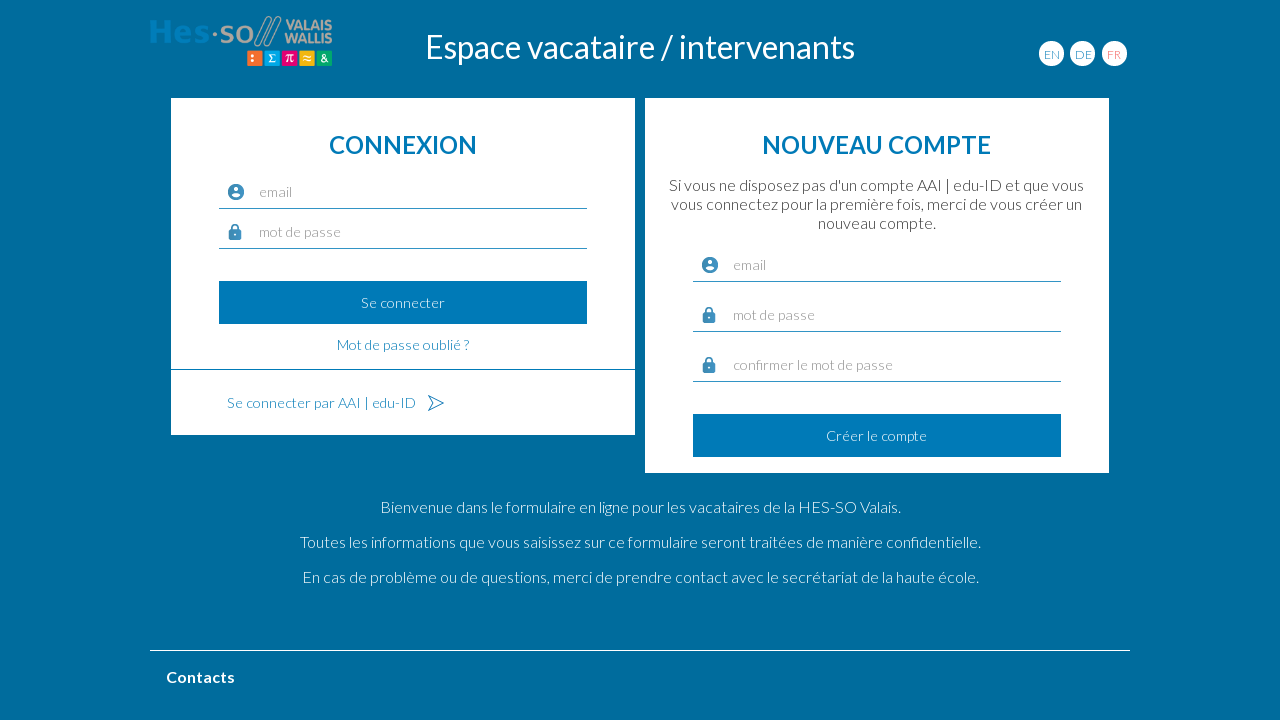

--- FILE ---
content_type: text/css; charset=ISO-8859-15
request_url: https://age.hes-so.ch/imoniteur_AGEP/farxslsource.css?path=HES.Far.HEVS_Vacataires_2015.Style
body_size: 6249
content:
/* HES.Far.HEVS_Vacataires_2015.Style */

.transition {
  transition: all 0.2s;
  -webkit-transition: all 0.2s;
  -moz-transition: all 0.2s;
}
html,
body {
  height: 100%;
}
body.in {
  background: #f2f2f2;
}
body.out {
  background: #006c9d;
}
*,
html,
body,
div,
span,
h1,
h2,
h3,
h4,
h5,
h6,
p,
pre,
a,
img,
dl,
dt,
dd,
ol,
ul,
li,
fieldset,
form,
label,
legend,
table,
caption,
tbody,
tfoot,
thead,
tr,
th,
td,
footer,
header,
nav,
section {
  margin: 0;
  padding: 0;
  box-sizing: border-box;
  font-family: 'Lato', sans-serif;
}
a {
  color: inherit;
  text-decoration: none;
}
input {
  outline: none;
}
input[type="submit"],
input[type="button"] {
  -webkit-appearance: none;
}
.row {
  max-width: 980px;
  width: 90%;
  margin: 0 auto;
  position: relative;
}
header {
  background: #006c9d;
  padding: 1rem;
  display: block;
}
header img {
  height: 50px;
  width: auto;
}
header h1 {
  color: #ffffff;
  margin-top: -39px;
  text-align: center;
  font-weight: 500;
}
header h1.reduit {
  color: #ffffff;
  margin-top: -39px;
  text-align: center;
  font-weight: 500;
  font-size: 1.5rem;
}
header #langues {
  display: block;
  text-align: right;
  margin-top: -25px;
}
header #langues li {
  list-style-type: none;
  display: inline;
  color: #007ab7;
  margin: 0 0.2rem;
  font-weight: 300;
}
header #langues li a {
  background: #ffffff;
  padding: 0.3rem;
  border-radius: 1000px;
  width: 25px;
  height: 25px;
  display: inline-block;
  font-size: 0.75rem;
  line-height: 1.1rem;
  text-align: center;
}
header #langues li a:hover {
  color: #f35a56;
}
header #langues li.active {
  color: #f35a56;
}
header #langues li.active a:hover {
  cursor: default;
}
.information {
  text-align: center;
  color: #333333;
  font-weight: 300;
}
.body {
  width: 100%;
  top: 0px;
}
.body h1 {
  margin-bottom: 1rem;
}
.body .box {
  background: #ffffff;
  color: #007ab7;
}
.body .box label {
  padding: 0.5rem 0.5rem 0.5rem 2.5rem;
  color: #007ab7;
}
.body .box .content-box {
  padding: 1rem;
}
.body .box h2 {
  text-transform: uppercase;
  color: #007ab7;
  font-size: 1.5rem;
  text-align: center;
  margin-bottom: 1rem;
  margin-top: 1rem;
}
.body .box a {
  margin-top: 0.8rem;
  text-align: center;
  font-weight: 300;
  font-size: 0.9rem;
  display: block;
}
.body .box a:hover {
  color: #f35a56;
}
.body .box.box-nb-2 {
  float: left;
  width: 49%;
  margin: 0 0.5%;
}
.body .box.box-nb-1 {
  width: 49%;
  margin: 0 auto;
  display: block;
}
.body .annexe-box {
  border-top: 1px solid #007ab7;
  padding: 1.5rem 3.5rem;
}
.body .annexe-box a {
  margin: 0;
  text-align: left;
}
.body .liens {
  display: inline-block;
  position: absolute;
}
.body .liens ul li {
  list-style-type: none;
  display: inline-block;
}
.body .liens ul li a {
  padding: 0 0.5rem;
  border-right: 1px solid #007ab7;
  color: #007ab7;
  font-weight: 300;
}
.body .liens ul li a:hover {
  color: #f35a56;
}
.body .liens ul li:last-child a {
  border-right: none;
}
.body .loginfos {
  display: block;
  text-align: right;
}
.body .loginfos .userinfos {
  padding: 0.3rem 1.5rem;
  background: #f2f2f2;
  color: #007ab7;
  position: relative;
  top: -7px;
}
.body .loginfos .userinfos:hover {
  cursor: pointer;
  color: #f35a56;
}
.body .loginfos img {
  position: relative;
  left: -13px;
  top: 2px;
}
.body .logtools {
  display: none;
  position: absolute;
  top: 70px;
  right: 15px;
  z-index: 100;
  background: #ffffff;
  padding: 0.3rem 1rem;
  width: 18rem;
  border: 1px solid #f2f2f2;
}
.body .logtools:before {
  content: '';
  display: block;
  width: 25px;
  height: 25px;
  background: #ffffff;
  position: absolute;
  top: -14px;
  right: 15px;
  -ms-transform: rotate(45deg);
  -webkit-transform: rotate(45deg);
  transform: rotate(45deg);
  border-left: 1px solid #f2f2f2;
  border-top: 1px solid #f2f2f2;
}
.body .logtools ul li {
  list-style-type: none;
}
.body .logtools ul li a {
  display: block;
  padding: 0.5rem 1rem 0.5rem 2.5rem;
  background: #f2f2f2;
  color: #007ab7;
  margin: 1rem 0;
}
.body .logtools ul li a:hover {
  color: #f35a56;
}
.body .logtools ul li a.onlinehelp,
.body .logtools ul li a.passwordtool,
.body .logtools ul li a.logout {
  background-repeat: no-repeat;
  background-position: 10px center;
}
.body .logtools ul li a.passwordtool {
  background-image: url('farforms.img?ww_c=HEGE_VACAT_PWD');
}
.body .logtools ul li a.logout {
  background-image: url('farforms.img?ww_c=HEGE_VACAT_LOGOUT');
}
.body .logtools ul li a.onlinehelp {
  background-image: url('farforms.img?ww_c=HEGE_VACAT_HELP');
}
.body.body-out .fleche-droite,
.body.body-in .fleche-droite {
  display: inline-block;
  background-image: url('farforms.img?ww_c=HEGE_VACAT_FLECHE_BLEU_DROITE');
  background-repeat: no-repeat;
  background-position: 98% center;
  padding-right: 2rem;
  transition: all 0.1s;
  -webkit-transition: all 0.1s;
  -moz-transition: all 0.1s;
}
.body.body-out .fleche-droite:hover,
.body.body-in .fleche-droite:hover {
  color: #007ab7;
  background-position: 100% center;
  transition: all 0.1s;
  -webkit-transition: all 0.1s;
  -moz-transition: all 0.1s;
}
.body.body-out {
  background: #006c9d;
  color: #ffffff;
}
.body.body-out h1 {
  font-weight: 500;
  text-align: center;
  font-size: 1.8rem;
}
.body.body-out .retour-link {
  display: block;
  width: 49%;
  margin: 0 auto;
  padding: 1rem 0;
  color: #ffffff;
}
.body.body-out .retour-link a {
  font-weight: 300;
}
.body.body-out .retour-link a:hover {
  color: #ffffff;
}
.body.body-out .fleche-gauche {
  background-image: url('farforms.img?ww_c=HEGE_VACAT_FLECHE_BLANC_GAUCHE');
  background-repeat: no-repeat;
  background-position: 10% center;
  padding-left: 2rem;
  transition: all 0.1s;
  -webkit-transition: all 0.1s;
  -moz-transition: all 0.1s;
}
.body.body-out .fleche-gauche:hover {
  background-position: 0% center;
  transition: all 0.1s;
  -webkit-transition: all 0.1s;
  -moz-transition: all 0.1s;
}
.body.body-in {
  background: #f2f2f2;
}
.body.body-in .row {
  background: white;
  border-left: 1px solid #d9d9d9;
  border-right: 1px solid #d9d9d9;
}
.body.body-in .box {
  border: 1px solid #d9d9d9;
}
.body.body-in h1 {
  color: #007ab7;
  font-size: 1.6rem;
}
.body.body-in .fleche-gauche {
  background-image: url('farforms.img?ww_c=HEGE_VACAT_FLECHE_BLEU_GAUCHE');
  background-repeat: no-repeat;
  background-position: 10px center;
  padding-left: 2rem;
  transition: all 0.1s;
  -webkit-transition: all 0.1s;
  -moz-transition: all 0.1s;
}
.body.body-in .fleche-gauche:hover {
  color: #007ab7;
  background-position: 1px center;
  transition: all 0.1s;
  -webkit-transition: all 0.1s;
  -moz-transition: all 0.1s;
}
.body .row {
  padding: 1rem;
}
.body .retour-link {
  display: block;
  width: 49%;
  margin: 0 auto;
  padding: 1rem 0;
  color: #007ab7;
}
.body .retour-link a {
  font-weight: 300;
}
.body .retour-link a:hover {
  color: #f35a56;
}
form.form-box {
  padding: 0 2rem;
  margin-top: 1rem;
}
form.form-box input {
  display: block;
  width: 100%;
  border: none;
  font-weight: 300;
  font-size: 0.9rem;
}
form.form-box input[type="text"],
form.form-box input[type="password"],
form.form-box input[type="email"] {
  padding: 0.5rem 0.5rem 0.5rem 2.5rem;
  border-bottom: 1px solid #007ab7;
  color: #007ab7;
  margin-bottom: 1rem;
}
form.form-box input[type="text"].input-user,
form.form-box input[type="password"].input-user,
form.form-box input[type="email"].input-user,
form.form-box input[type="text"].input-password,
form.form-box input[type="password"].input-password,
form.form-box input[type="email"].input-password {
  background-repeat: no-repeat;
  background-position: 10px;
  opacity: 0.8;
}
form.form-box input[type="text"].input-user:focus,
form.form-box input[type="password"].input-user:focus,
form.form-box input[type="email"].input-user:focus,
form.form-box input[type="text"].input-password:focus,
form.form-box input[type="password"].input-password:focus,
form.form-box input[type="email"].input-password:focus {
  opacity: 1;
}
form.form-box input[type="text"].input-user,
form.form-box input[type="password"].input-user,
form.form-box input[type="email"].input-user {
  background-image: url('farforms.img?ww_c=HEGE_VACAT_CPT_USER');
}
form.form-box input[type="text"].input-password,
form.form-box input[type="password"].input-password,
form.form-box input[type="email"].input-password {
  background-image: url('farforms.img?ww_c=HEGE_VACAT_PWD');
}
form.form-box input[type="submit"] {
  padding: 0.8rem;
  margin-top: 2rem;
  background: #007ab7;
  color: #ffffff;
}
form.form-box input[type="submit"]:hover {
  cursor: pointer;
  background: #f35a56;
}
form.form-box .error {
  color: #f35a56;
  font-weight: 300;
  font-style: italic;
  margin-top: -10px;
  margin-bottom: 1rem;
  padding-left: 2.5rem;
}
.actions ul {
  text-align: right;
  padding: 0.5rem 0;
}
.actions ul li {
  list-style-type: none;
  display: inline-block;
  margin-left: 1rem;
}
.actions ul li a {
  color: #007ab7;
}
.actions ul li a:hover {
  color: #f35a56;
}
.actions ul li a:hover .new-ico{
  background: #f35a56;
}
.actions ul li .new-ico {
  display: inline-block;
  color: #ffffff;
  background: #007ab7;
  border-radius: 100px;
  width: 15px;
  height: 15px;
  line-height: 0.8rem;
  text-align: center;
  margin-right: 0.5rem;
}
.legend-table {
  padding: 0.5rem 1rem 0.5rem 1.5rem;
  font-size: 0.8rem;
  color: #666666;
}
.legend-table ul li {
  list-style-type: none;
  display: inline-block;
  margin-right: 1rem;
}
.statut {
  width: 10px;
  height: 10px;
  border-radius: 10px;
  margin: 0 auto;
  display: block;
}
.statut-small {
  width: 8px;
  height: 8px;
  border-radius: 8px;
  display: inline-block;
  margin-right: 0.5rem;
}
.statut.statut-1,
.statut-small.statut-1 {
  background: #f35a56;
}
.statut.statut-2,
.statut-small.statut-2 {
  background: #14a670;
}
.statut.statut-3,
.statut-small.statut-3 {
  background: #ffa000;
}
table {
  width: 100%;
  border-left: 1px solid #f2f2f2;
  border-right: 1px solid #f2f2f2;
  border-top: 1px solid #f2f2f2;
  border-bottom: 3px solid #81bcd9;
}
table thead tr th {
  background: #81bcd9;
  text-align: left;
  padding: 0.5rem;
  color: #ffffff;
  font-weight: 500;
  border-left: 1px solid #f2f2f2;
}
table thead tr th:first-child {
  border-left: 0px;
}
table thead tr th.cell-statut {
  text-align: center;
  width: 80px;
}
table thead tr th.cell-date-creation {
  width: 150px;
}
table thead tr th.cell-date-prestation {
  width: 210px;
}
table tbody tr:nth-child(even) {
  background: #f2f2f2;
}
table tbody tr:hover {
  cursor: pointer;
}
table tbody tr:hover td {
  color: #007ab7;
}
table tbody tr td {
  padding: 0.3rem 0.5rem;
  color: #333333;
  border-left: 1px solid #f2f2f2;
  font-weight: 500;
  font-size: 0.9rem;
}
table tbody tr td:first-child {
  border-left: 0px;
}
.form-errors {
  padding: 0;
  margin-bottom: 2rem;
}
.form-errors h2 {
  color: #f35a56;
  font-size: 1rem;
  margin-bottom: 0.5rem;
}
.form-errors ul {
  padding: 0.5rem;
  background: #f35a56;
  color: #ffffff;
}
.form-errors ul li:before {
  /*  content: "â€¢";*/
  color: #ffffff;
}

.form-prestation {
  position: relative;
  display: block;
}
.form-prestation .form-head {
  padding: 0.5rem 0;
}
.form-prestation .form-head div {
  width: 49%;
  display: inline-block;
}
.form-prestation .form-head div.breadcrumbs {
  text-align: right;
}
.form-prestation .form-head div.breadcrumbs ul li {
  list-style-type: none;
  display: inline-block;
  font-weight: 300;
  color: #007ab7;
}
.form-prestation .form-head div.breadcrumbs ul li.active {
  font-weight: 500;
}
.form-prestation .form-dupliquer {
  margin-top: 1rem;
  width: 100%;
  display: inline-block;
  text-align: center;
}
.form-prestation .form-dupliquer a {
  text-decoration: underline;
  color: #007ab7;
}
.form-prestation .form-dupliquer a:hover {
  color: red;
}
.form-prestation .form-dupliquer .load-data {
  padding-left: 20px;
  color: red;
  opacity: 0.8;
  background-repeat: no-repeat;
  background-position: 0px center;
  background-image: url('farforms.img?ww_c=HEGE_VACAT_LOAD_DATA');
}
/*
.form-prestation .form-head div.breadcrumbs ul li.active:hover {
color: #007ab7;
}*/
/*
.form-prestation .form-head div.breadcrumbs ul li:hover a {
cursor: default;
}*/
.form-prestation .form-head div.breadcrumbs ul li:after {
  content: ' >';
}
.form-prestation .form-head div.breadcrumbs ul li:last-child:after {
  content: '';
}
.form-prestation .form-head div.breadcrumbs ul li a:hover {
  color: #f35a56;
  cursor: pointer;
}
.form-prestation .form-head div .load-data:hover {
  opacity: 1;
}
.form-prestation h3 {
  font-size: 1rem;
  color: #007ab7;
  padding: 0.3rem 1rem;
  background: #e5eef4;
  margin-top: 0.8rem;
}
.form-prestation .ligne-form {
  padding: 0.3rem 0;
  color: #333333;
  font-size: 0.9rem;
  font-weight: 300;
}
.form-prestation .ligne-form span {
  vertical-align: top;
  display: inline-block;
  text-align: right;
  width: 290px;
  margin-right: 1rem;
}
.form-prestation .ligne-form span.obl:after {
  content: ' *';
  color: #f35a56;
}
.form-prestation .ligne-form span.admin {
  color: white;
  background: red;
}
.form-prestation .ligne-form textarea {
  border: 1px solid #d9d9d9;
  color: #333333;
  padding: 0.2rem;
  font-size: 0.8rem;
  vertical-align: top;
}
.form-prestation .ligne-form input {
  border: 1px solid #d9d9d9;
  padding: 0.2rem;
}
.form-prestation .ligne-form input[type="text"] {
  font-size: 0.8rem;
  color: #333333;
}
.form-prestation .ligne-form input[type="file"] {
  margin-right: 1rem;
  border: none;
}
.form-prestation .ligne-form input[type="radio"],
.form-prestation .ligne-form input[type="checkbox"] {
  border: none;
}
.form-prestation .ligne-form.important {
  color: #f35a56;
  text-align: center;
  padding: 0.5rem 0px;
}
.form-prestation .ligne-form.important ul  {
  list-style: none;
}
.form-prestation .ligne-form.ligne-error span {
  color: #f35a56;
}
.form-prestation .ligne-form.ligne-error:after {
  content: '!';
  display: inline-block;
  background: #f35a56;
  color: #ffffff;
  padding: 0.1rem 0.5rem;
}
.form-prestation .ligne-form a {
  color: #007ab7;
}
.form-prestation .ligne-form a:hover {
  color: #f35a56;
  cursor: pointer;
}

.form-prestation .ligne-form .choix-type-form {
  text-align: center;
}

.form-prestation #div_type_paiement {
  display: inline-block;
}

.ligne_document_visible {
  display: inline-block; /*todo-display*/
  /*padding-left: 18rem;*/
}

.ligne_repartition {
  display: block;
  margin-left: 19rem;
  width: 300px;
  margin-bottom: 0.5rem;
}

.form-prestation .infos-form {
  margin-top: 1.5rem;
  text-align: center;
}
.form-prestation .infos-form span {
  display: block;
  color: #f35a56;
  font-weight: 300;
  font-size: 0.9rem;
}
.form-prestation .actions-form {
  text-align: center;
}
.form-prestation .actions-form input[type="submit"],
.form-prestation .actions-form input[type="button"] {
  padding: 0.5rem;
  margin-top: 1rem;
  background: #007ab7;
  color: #ffffff;
  border: 0;
  font-size: 0.9rem;
  font-weight: 300;
}
.form-prestation .actions-form input[type="submit"]:hover,
.form-prestation .actions-form input[type="button"]:hover {
  cursor: pointer;
  background: #f35a56;
}
.form-prestation .aide-ico {
  display: inline-block;
  color: #ffffff;
  background: #007ab7;
  border-radius: 100px;
  width: 15px;
  height: 15px;
  line-height: 1rem;
  text-align: center;
  margin-left: 0.5rem;
  font-size: 0.8rem;
}
.form-prestation .aide-ico:hover {
  background: #ffa000;
  cursor: pointer;
}
.form-prestation .aide-bulle {
  display: none;
  position: absolute;
  margin-left: 26rem;
  background: #ffa000;
  padding: 0.8rem;
  color: #ffffff;
  max-width: 500px;
  font-size: 0.8rem;
  font-weight: 500;
}
.form-prestation .legend {
  font-style: italic;
  padding: 0.2rem 0 0.2rem 305px;
  font-size: 0.8rem;
}
.form-prestation .legend-address{
  display: inline-block;
  font-size: 0.9rem;
  margin-left: 1rem;
}
.form-prestation label {
  padding: 0 1rem 0 0.3rem;
}
.form-prestation select {
  color: #333333;
  font-size: 0.8rem;
}
.form-prestation select option {
  padding: 0.1rem 0.5rem;
}
.information-generale-login {
  text-align: center;
  font-weight: 300;
  padding: 1.5rem 5rem 0rem;
}
.information-generale-login p {
  margin-bottom: 1rem;
}
footer {
  width: 100%;
  position: absolute;
}
footer h3 {
  font-size: 1rem;
}
footer .contact-container {
  margin-top: 2rem;
  display: flex;
  width: 100%;
}
footer .contact-container div {
  flex: 1;
  display: inline-block;
  width: 33%;
  font-size: 0.8rem;
  font-weight: 500;
  vertical-align: top;
}
footer .contact-container div span {
  display: block;
}

footer .contact-container div a:hover {
  text-decoration: underline;
}
footer.footer-out {
  background: #006c9d;
  color: #ffffff;
}
footer.footer-out h3 {
  font-size: 1rem;
}
footer.footer-out .row:last-child {
  border-top: 1px solid #ffffff;
}
footer.footer-out a:hover {
  color: #ffffff;
}
footer.footer-in {
  background: #f2f2f2;
  color: #007ab7;
}
footer.footer-in .contact-container span {
  color: #666666;
}
footer.footer-in .row {
  background: white;
  border-left: 1px solid #d9d9d9;
  border-right: 1px solid #d9d9d9;
}
footer.footer-in .row:last-child {
  border-top: 1px solid #007ab7;
  border-bottom: 1px solid #d9d9d9;
}
footer.footer-in a:hover {
  color: #f35a56;
}
footer .row {
  padding: 1rem;
}
.infobulle {
  position: fixed;
  top: 95px;
  z-index: 150;
  width: 26%;
  text-align: center;
  padding: 1rem 0.75rem;
  left: 40%;
  color: #ffffff;
  box-shadow: 0px 2px 2px 0px #b3b3b3;
  -webkit-box-shadow: 0px 2px 2px 0px #b3b3b3;
  -moz-box-shadow: 0px 2px 2px 0px #b3b3b3;
}
.infobulle.bulle-ok {
  background: #19d48f;
}
.infobulle.bulle-ko {
  background: #f35a56;
}
.infobulle.bulle-warn {
  background: #ffa000;
}
.infobulle.bulle-std {
  background: #009cea;
}

/*
input[readonly="readonly"] {
  background-color:#cccccc!important;
  color:#303030 !important;
}

select[readonly="readonly"] {
  background-color:#cccccc!important;
  color:#303030 !important;
}

textarea[readonly="readonly"] {
  background-color:#cccccc!important;
  color:#303030 !important;
}
*/

.cache {
  display: none;
}

.visible{
  display: inline; /*todo-display*/
}

/* ADMIN */
body.admin-body .breadcrumbs, body.admin-body .form-head{
  display: none;
}
.admin-title{
  background: white;
  margin-top: 3rem;
  font-size: 1rem;
}
.admin-title span{
  color: #9b9b9b;
  font-weight: normal;
}
.form-prestation.admin{
  background: white;
  padding-bottom: 2rem;
}
.form-prestation.admin h1{
  font-size: 1.2rem;
  margin: 2rem 0 1rem;
}
.form-prestation input[readonly], .form-prestation textarea[readonly], .form-prestation select[readonly]{
  background: #f0f0f0 !important;
}

.form-prestation select[readonly]{
  border: 1px solid #d9d9d9;
}
.form-prestation span.admin{
  background: #DF4949;
  color: white;
}
.form-prestation span.admin label{
  padding: 0;
}


/* Palette */
#palette table{
  width: auto;
  border: none;
  background: transparent;
}
#palette table tr, #palette table td{
  border: none;
  background: transparent;
}
#flmenu{
  z-index: 1;
  padding: 0.5rem;
  background: #f0f0f0;
  border: 1px solid #d9d9d9;
}
#flmenuicone{
  z-index: 2;
}
#flmenu table, #flmenu table tr, #flmenu table td{
  border: none;
  width: auto;
  background: transparent;
  padding: 0;
}
#flmenu table table{
  width: 100%;
  padding: 0.5rem 0;
}
#flmenu table table td.rouge{
  text-align: left;
  font-weight: bold;
  text-transform: uppercase;
}

#flmenu table table td.grisclair{
  text-align: left;
  border-bottom: 1px solid #cccccc;
}
#flmenu table tr:hover td, #flmenu table table tr:hover td{
  color: #333;
}
#flmenu table table td a:hover{
  color: #007ab7;
}

/*   MEDIA QUERIES   */
/* iPads (portrait) ----------- */
@media only screen and (min-device-width: 768px) and (max-device-width: 1024px) and (orientation: portrait) {
  /* Styles */
  header h1 {
    font-size: 1.3rem;
  }
  .infobulle {
    left: 20%;
    width: 60%;
    font-size: 1.3rem;
  }
  .box.box-nb-2 {
    float: none;
    width: 48% !important;
    margin: 0 0.25rem;
  }
  .ligne-form span {
    width: 220px !important;
  }
  .ligne-form .legend {
    padding-left: 240px !important;
  }
}
/* Smartphones (landscape) ----------- */
@media only screen and (max-device-width: 480px) and (orientation: landscape) {
  /* Styles */
  .row {
    width: 100%;
  }
}
/* Smartphones (portrait) ----------- */
@media only screen and (max-device-width: 320px) and (orientation: portrait) {
  /* Styles */
  .row {
    width: 100%;
  }
}
/* Smartphones (portrait & landscape) ----------- */
@media only screen and (min-device-width: 320px) and (max-device-width: 480px) {
  /* Styles */
  header h1 {
    display: none;
  }
  .box.box-nb-1 {
    width: 100% !important;
  }
  .box.box-nb-2 {
    float: none;
    width: 100% !important;
    margin: 0 0.25rem;
    margin-bottom: 1rem !important;
  }
  .information-generale-login {
    padding: 0;
  }
  .contact-container {
    margin-top: 0.5rem !important;
  }
  .contact-container div {
    width: 100% !important;
    margin-bottom: 1rem !important;
  }
  .liens,
  .loginfos {
    display: block !important;
  }
  .liens {
    position: relative !important;
  }
  .form-prestation .form-head div {
    width: 100% !important;
    text-align: left !important;
  }
  .form-prestation .ligne-form span {
    display: block;
    text-align: left;
    margin-bottom: 0.3rem;
  }
  .form-prestation .ligne-form .legend {
    padding: 0 !important;
  }
  .infobulle {
    left: 10%;
    width: 80%;
    font-size: 1.3rem;
  }
}

#ligne_formation select {
  width: 500px;
}

input.autocompletion {
  border: 1px solid #7F9DB9 !important;
  padding: 2px !important;
  border-left: #4475ce 3px solid !important;
}
input.autocompletion {
  border-left: 3px solid #007AB7 !important;
}
div.autocomplete {
  position:relative;
  clear:both;
  background-color:#eef;
  border:1px solid #007AB7;
  border-left: 3px solid #4475ce;
  margin-left: 5px; display:none;
  left: 306px;
  width: 219px;
  margin-left: 0px;
  font-size: 0.8rem;
  background-color: #fff;
}
div.autocomplete ul {
  background-color: #fff;
  padding:1px;
  margin:1px;
}
div.autocomplete ul li {
  list-style-type:none;
  color:#4475ce;
  cursor:pointer;
  font-weight: 500;
  padding: 0.1rem 0.2rem;
}
div.autocomplete ul li.selected {
  list-style-type:none;
  background-color:#E5EEF4;
}




--- FILE ---
content_type: text/css; charset=ISO-8859-15
request_url: https://age.hes-so.ch/imoniteur_AGEP/farxslsource.css?path=HES.Far.HEVS_Vacataires_2015.Style
body_size: 6249
content:
/* HES.Far.HEVS_Vacataires_2015.Style */

.transition {
  transition: all 0.2s;
  -webkit-transition: all 0.2s;
  -moz-transition: all 0.2s;
}
html,
body {
  height: 100%;
}
body.in {
  background: #f2f2f2;
}
body.out {
  background: #006c9d;
}
*,
html,
body,
div,
span,
h1,
h2,
h3,
h4,
h5,
h6,
p,
pre,
a,
img,
dl,
dt,
dd,
ol,
ul,
li,
fieldset,
form,
label,
legend,
table,
caption,
tbody,
tfoot,
thead,
tr,
th,
td,
footer,
header,
nav,
section {
  margin: 0;
  padding: 0;
  box-sizing: border-box;
  font-family: 'Lato', sans-serif;
}
a {
  color: inherit;
  text-decoration: none;
}
input {
  outline: none;
}
input[type="submit"],
input[type="button"] {
  -webkit-appearance: none;
}
.row {
  max-width: 980px;
  width: 90%;
  margin: 0 auto;
  position: relative;
}
header {
  background: #006c9d;
  padding: 1rem;
  display: block;
}
header img {
  height: 50px;
  width: auto;
}
header h1 {
  color: #ffffff;
  margin-top: -39px;
  text-align: center;
  font-weight: 500;
}
header h1.reduit {
  color: #ffffff;
  margin-top: -39px;
  text-align: center;
  font-weight: 500;
  font-size: 1.5rem;
}
header #langues {
  display: block;
  text-align: right;
  margin-top: -25px;
}
header #langues li {
  list-style-type: none;
  display: inline;
  color: #007ab7;
  margin: 0 0.2rem;
  font-weight: 300;
}
header #langues li a {
  background: #ffffff;
  padding: 0.3rem;
  border-radius: 1000px;
  width: 25px;
  height: 25px;
  display: inline-block;
  font-size: 0.75rem;
  line-height: 1.1rem;
  text-align: center;
}
header #langues li a:hover {
  color: #f35a56;
}
header #langues li.active {
  color: #f35a56;
}
header #langues li.active a:hover {
  cursor: default;
}
.information {
  text-align: center;
  color: #333333;
  font-weight: 300;
}
.body {
  width: 100%;
  top: 0px;
}
.body h1 {
  margin-bottom: 1rem;
}
.body .box {
  background: #ffffff;
  color: #007ab7;
}
.body .box label {
  padding: 0.5rem 0.5rem 0.5rem 2.5rem;
  color: #007ab7;
}
.body .box .content-box {
  padding: 1rem;
}
.body .box h2 {
  text-transform: uppercase;
  color: #007ab7;
  font-size: 1.5rem;
  text-align: center;
  margin-bottom: 1rem;
  margin-top: 1rem;
}
.body .box a {
  margin-top: 0.8rem;
  text-align: center;
  font-weight: 300;
  font-size: 0.9rem;
  display: block;
}
.body .box a:hover {
  color: #f35a56;
}
.body .box.box-nb-2 {
  float: left;
  width: 49%;
  margin: 0 0.5%;
}
.body .box.box-nb-1 {
  width: 49%;
  margin: 0 auto;
  display: block;
}
.body .annexe-box {
  border-top: 1px solid #007ab7;
  padding: 1.5rem 3.5rem;
}
.body .annexe-box a {
  margin: 0;
  text-align: left;
}
.body .liens {
  display: inline-block;
  position: absolute;
}
.body .liens ul li {
  list-style-type: none;
  display: inline-block;
}
.body .liens ul li a {
  padding: 0 0.5rem;
  border-right: 1px solid #007ab7;
  color: #007ab7;
  font-weight: 300;
}
.body .liens ul li a:hover {
  color: #f35a56;
}
.body .liens ul li:last-child a {
  border-right: none;
}
.body .loginfos {
  display: block;
  text-align: right;
}
.body .loginfos .userinfos {
  padding: 0.3rem 1.5rem;
  background: #f2f2f2;
  color: #007ab7;
  position: relative;
  top: -7px;
}
.body .loginfos .userinfos:hover {
  cursor: pointer;
  color: #f35a56;
}
.body .loginfos img {
  position: relative;
  left: -13px;
  top: 2px;
}
.body .logtools {
  display: none;
  position: absolute;
  top: 70px;
  right: 15px;
  z-index: 100;
  background: #ffffff;
  padding: 0.3rem 1rem;
  width: 18rem;
  border: 1px solid #f2f2f2;
}
.body .logtools:before {
  content: '';
  display: block;
  width: 25px;
  height: 25px;
  background: #ffffff;
  position: absolute;
  top: -14px;
  right: 15px;
  -ms-transform: rotate(45deg);
  -webkit-transform: rotate(45deg);
  transform: rotate(45deg);
  border-left: 1px solid #f2f2f2;
  border-top: 1px solid #f2f2f2;
}
.body .logtools ul li {
  list-style-type: none;
}
.body .logtools ul li a {
  display: block;
  padding: 0.5rem 1rem 0.5rem 2.5rem;
  background: #f2f2f2;
  color: #007ab7;
  margin: 1rem 0;
}
.body .logtools ul li a:hover {
  color: #f35a56;
}
.body .logtools ul li a.onlinehelp,
.body .logtools ul li a.passwordtool,
.body .logtools ul li a.logout {
  background-repeat: no-repeat;
  background-position: 10px center;
}
.body .logtools ul li a.passwordtool {
  background-image: url('farforms.img?ww_c=HEGE_VACAT_PWD');
}
.body .logtools ul li a.logout {
  background-image: url('farforms.img?ww_c=HEGE_VACAT_LOGOUT');
}
.body .logtools ul li a.onlinehelp {
  background-image: url('farforms.img?ww_c=HEGE_VACAT_HELP');
}
.body.body-out .fleche-droite,
.body.body-in .fleche-droite {
  display: inline-block;
  background-image: url('farforms.img?ww_c=HEGE_VACAT_FLECHE_BLEU_DROITE');
  background-repeat: no-repeat;
  background-position: 98% center;
  padding-right: 2rem;
  transition: all 0.1s;
  -webkit-transition: all 0.1s;
  -moz-transition: all 0.1s;
}
.body.body-out .fleche-droite:hover,
.body.body-in .fleche-droite:hover {
  color: #007ab7;
  background-position: 100% center;
  transition: all 0.1s;
  -webkit-transition: all 0.1s;
  -moz-transition: all 0.1s;
}
.body.body-out {
  background: #006c9d;
  color: #ffffff;
}
.body.body-out h1 {
  font-weight: 500;
  text-align: center;
  font-size: 1.8rem;
}
.body.body-out .retour-link {
  display: block;
  width: 49%;
  margin: 0 auto;
  padding: 1rem 0;
  color: #ffffff;
}
.body.body-out .retour-link a {
  font-weight: 300;
}
.body.body-out .retour-link a:hover {
  color: #ffffff;
}
.body.body-out .fleche-gauche {
  background-image: url('farforms.img?ww_c=HEGE_VACAT_FLECHE_BLANC_GAUCHE');
  background-repeat: no-repeat;
  background-position: 10% center;
  padding-left: 2rem;
  transition: all 0.1s;
  -webkit-transition: all 0.1s;
  -moz-transition: all 0.1s;
}
.body.body-out .fleche-gauche:hover {
  background-position: 0% center;
  transition: all 0.1s;
  -webkit-transition: all 0.1s;
  -moz-transition: all 0.1s;
}
.body.body-in {
  background: #f2f2f2;
}
.body.body-in .row {
  background: white;
  border-left: 1px solid #d9d9d9;
  border-right: 1px solid #d9d9d9;
}
.body.body-in .box {
  border: 1px solid #d9d9d9;
}
.body.body-in h1 {
  color: #007ab7;
  font-size: 1.6rem;
}
.body.body-in .fleche-gauche {
  background-image: url('farforms.img?ww_c=HEGE_VACAT_FLECHE_BLEU_GAUCHE');
  background-repeat: no-repeat;
  background-position: 10px center;
  padding-left: 2rem;
  transition: all 0.1s;
  -webkit-transition: all 0.1s;
  -moz-transition: all 0.1s;
}
.body.body-in .fleche-gauche:hover {
  color: #007ab7;
  background-position: 1px center;
  transition: all 0.1s;
  -webkit-transition: all 0.1s;
  -moz-transition: all 0.1s;
}
.body .row {
  padding: 1rem;
}
.body .retour-link {
  display: block;
  width: 49%;
  margin: 0 auto;
  padding: 1rem 0;
  color: #007ab7;
}
.body .retour-link a {
  font-weight: 300;
}
.body .retour-link a:hover {
  color: #f35a56;
}
form.form-box {
  padding: 0 2rem;
  margin-top: 1rem;
}
form.form-box input {
  display: block;
  width: 100%;
  border: none;
  font-weight: 300;
  font-size: 0.9rem;
}
form.form-box input[type="text"],
form.form-box input[type="password"],
form.form-box input[type="email"] {
  padding: 0.5rem 0.5rem 0.5rem 2.5rem;
  border-bottom: 1px solid #007ab7;
  color: #007ab7;
  margin-bottom: 1rem;
}
form.form-box input[type="text"].input-user,
form.form-box input[type="password"].input-user,
form.form-box input[type="email"].input-user,
form.form-box input[type="text"].input-password,
form.form-box input[type="password"].input-password,
form.form-box input[type="email"].input-password {
  background-repeat: no-repeat;
  background-position: 10px;
  opacity: 0.8;
}
form.form-box input[type="text"].input-user:focus,
form.form-box input[type="password"].input-user:focus,
form.form-box input[type="email"].input-user:focus,
form.form-box input[type="text"].input-password:focus,
form.form-box input[type="password"].input-password:focus,
form.form-box input[type="email"].input-password:focus {
  opacity: 1;
}
form.form-box input[type="text"].input-user,
form.form-box input[type="password"].input-user,
form.form-box input[type="email"].input-user {
  background-image: url('farforms.img?ww_c=HEGE_VACAT_CPT_USER');
}
form.form-box input[type="text"].input-password,
form.form-box input[type="password"].input-password,
form.form-box input[type="email"].input-password {
  background-image: url('farforms.img?ww_c=HEGE_VACAT_PWD');
}
form.form-box input[type="submit"] {
  padding: 0.8rem;
  margin-top: 2rem;
  background: #007ab7;
  color: #ffffff;
}
form.form-box input[type="submit"]:hover {
  cursor: pointer;
  background: #f35a56;
}
form.form-box .error {
  color: #f35a56;
  font-weight: 300;
  font-style: italic;
  margin-top: -10px;
  margin-bottom: 1rem;
  padding-left: 2.5rem;
}
.actions ul {
  text-align: right;
  padding: 0.5rem 0;
}
.actions ul li {
  list-style-type: none;
  display: inline-block;
  margin-left: 1rem;
}
.actions ul li a {
  color: #007ab7;
}
.actions ul li a:hover {
  color: #f35a56;
}
.actions ul li a:hover .new-ico{
  background: #f35a56;
}
.actions ul li .new-ico {
  display: inline-block;
  color: #ffffff;
  background: #007ab7;
  border-radius: 100px;
  width: 15px;
  height: 15px;
  line-height: 0.8rem;
  text-align: center;
  margin-right: 0.5rem;
}
.legend-table {
  padding: 0.5rem 1rem 0.5rem 1.5rem;
  font-size: 0.8rem;
  color: #666666;
}
.legend-table ul li {
  list-style-type: none;
  display: inline-block;
  margin-right: 1rem;
}
.statut {
  width: 10px;
  height: 10px;
  border-radius: 10px;
  margin: 0 auto;
  display: block;
}
.statut-small {
  width: 8px;
  height: 8px;
  border-radius: 8px;
  display: inline-block;
  margin-right: 0.5rem;
}
.statut.statut-1,
.statut-small.statut-1 {
  background: #f35a56;
}
.statut.statut-2,
.statut-small.statut-2 {
  background: #14a670;
}
.statut.statut-3,
.statut-small.statut-3 {
  background: #ffa000;
}
table {
  width: 100%;
  border-left: 1px solid #f2f2f2;
  border-right: 1px solid #f2f2f2;
  border-top: 1px solid #f2f2f2;
  border-bottom: 3px solid #81bcd9;
}
table thead tr th {
  background: #81bcd9;
  text-align: left;
  padding: 0.5rem;
  color: #ffffff;
  font-weight: 500;
  border-left: 1px solid #f2f2f2;
}
table thead tr th:first-child {
  border-left: 0px;
}
table thead tr th.cell-statut {
  text-align: center;
  width: 80px;
}
table thead tr th.cell-date-creation {
  width: 150px;
}
table thead tr th.cell-date-prestation {
  width: 210px;
}
table tbody tr:nth-child(even) {
  background: #f2f2f2;
}
table tbody tr:hover {
  cursor: pointer;
}
table tbody tr:hover td {
  color: #007ab7;
}
table tbody tr td {
  padding: 0.3rem 0.5rem;
  color: #333333;
  border-left: 1px solid #f2f2f2;
  font-weight: 500;
  font-size: 0.9rem;
}
table tbody tr td:first-child {
  border-left: 0px;
}
.form-errors {
  padding: 0;
  margin-bottom: 2rem;
}
.form-errors h2 {
  color: #f35a56;
  font-size: 1rem;
  margin-bottom: 0.5rem;
}
.form-errors ul {
  padding: 0.5rem;
  background: #f35a56;
  color: #ffffff;
}
.form-errors ul li:before {
  /*  content: "â€¢";*/
  color: #ffffff;
}

.form-prestation {
  position: relative;
  display: block;
}
.form-prestation .form-head {
  padding: 0.5rem 0;
}
.form-prestation .form-head div {
  width: 49%;
  display: inline-block;
}
.form-prestation .form-head div.breadcrumbs {
  text-align: right;
}
.form-prestation .form-head div.breadcrumbs ul li {
  list-style-type: none;
  display: inline-block;
  font-weight: 300;
  color: #007ab7;
}
.form-prestation .form-head div.breadcrumbs ul li.active {
  font-weight: 500;
}
.form-prestation .form-dupliquer {
  margin-top: 1rem;
  width: 100%;
  display: inline-block;
  text-align: center;
}
.form-prestation .form-dupliquer a {
  text-decoration: underline;
  color: #007ab7;
}
.form-prestation .form-dupliquer a:hover {
  color: red;
}
.form-prestation .form-dupliquer .load-data {
  padding-left: 20px;
  color: red;
  opacity: 0.8;
  background-repeat: no-repeat;
  background-position: 0px center;
  background-image: url('farforms.img?ww_c=HEGE_VACAT_LOAD_DATA');
}
/*
.form-prestation .form-head div.breadcrumbs ul li.active:hover {
color: #007ab7;
}*/
/*
.form-prestation .form-head div.breadcrumbs ul li:hover a {
cursor: default;
}*/
.form-prestation .form-head div.breadcrumbs ul li:after {
  content: ' >';
}
.form-prestation .form-head div.breadcrumbs ul li:last-child:after {
  content: '';
}
.form-prestation .form-head div.breadcrumbs ul li a:hover {
  color: #f35a56;
  cursor: pointer;
}
.form-prestation .form-head div .load-data:hover {
  opacity: 1;
}
.form-prestation h3 {
  font-size: 1rem;
  color: #007ab7;
  padding: 0.3rem 1rem;
  background: #e5eef4;
  margin-top: 0.8rem;
}
.form-prestation .ligne-form {
  padding: 0.3rem 0;
  color: #333333;
  font-size: 0.9rem;
  font-weight: 300;
}
.form-prestation .ligne-form span {
  vertical-align: top;
  display: inline-block;
  text-align: right;
  width: 290px;
  margin-right: 1rem;
}
.form-prestation .ligne-form span.obl:after {
  content: ' *';
  color: #f35a56;
}
.form-prestation .ligne-form span.admin {
  color: white;
  background: red;
}
.form-prestation .ligne-form textarea {
  border: 1px solid #d9d9d9;
  color: #333333;
  padding: 0.2rem;
  font-size: 0.8rem;
  vertical-align: top;
}
.form-prestation .ligne-form input {
  border: 1px solid #d9d9d9;
  padding: 0.2rem;
}
.form-prestation .ligne-form input[type="text"] {
  font-size: 0.8rem;
  color: #333333;
}
.form-prestation .ligne-form input[type="file"] {
  margin-right: 1rem;
  border: none;
}
.form-prestation .ligne-form input[type="radio"],
.form-prestation .ligne-form input[type="checkbox"] {
  border: none;
}
.form-prestation .ligne-form.important {
  color: #f35a56;
  text-align: center;
  padding: 0.5rem 0px;
}
.form-prestation .ligne-form.important ul  {
  list-style: none;
}
.form-prestation .ligne-form.ligne-error span {
  color: #f35a56;
}
.form-prestation .ligne-form.ligne-error:after {
  content: '!';
  display: inline-block;
  background: #f35a56;
  color: #ffffff;
  padding: 0.1rem 0.5rem;
}
.form-prestation .ligne-form a {
  color: #007ab7;
}
.form-prestation .ligne-form a:hover {
  color: #f35a56;
  cursor: pointer;
}

.form-prestation .ligne-form .choix-type-form {
  text-align: center;
}

.form-prestation #div_type_paiement {
  display: inline-block;
}

.ligne_document_visible {
  display: inline-block; /*todo-display*/
  /*padding-left: 18rem;*/
}

.ligne_repartition {
  display: block;
  margin-left: 19rem;
  width: 300px;
  margin-bottom: 0.5rem;
}

.form-prestation .infos-form {
  margin-top: 1.5rem;
  text-align: center;
}
.form-prestation .infos-form span {
  display: block;
  color: #f35a56;
  font-weight: 300;
  font-size: 0.9rem;
}
.form-prestation .actions-form {
  text-align: center;
}
.form-prestation .actions-form input[type="submit"],
.form-prestation .actions-form input[type="button"] {
  padding: 0.5rem;
  margin-top: 1rem;
  background: #007ab7;
  color: #ffffff;
  border: 0;
  font-size: 0.9rem;
  font-weight: 300;
}
.form-prestation .actions-form input[type="submit"]:hover,
.form-prestation .actions-form input[type="button"]:hover {
  cursor: pointer;
  background: #f35a56;
}
.form-prestation .aide-ico {
  display: inline-block;
  color: #ffffff;
  background: #007ab7;
  border-radius: 100px;
  width: 15px;
  height: 15px;
  line-height: 1rem;
  text-align: center;
  margin-left: 0.5rem;
  font-size: 0.8rem;
}
.form-prestation .aide-ico:hover {
  background: #ffa000;
  cursor: pointer;
}
.form-prestation .aide-bulle {
  display: none;
  position: absolute;
  margin-left: 26rem;
  background: #ffa000;
  padding: 0.8rem;
  color: #ffffff;
  max-width: 500px;
  font-size: 0.8rem;
  font-weight: 500;
}
.form-prestation .legend {
  font-style: italic;
  padding: 0.2rem 0 0.2rem 305px;
  font-size: 0.8rem;
}
.form-prestation .legend-address{
  display: inline-block;
  font-size: 0.9rem;
  margin-left: 1rem;
}
.form-prestation label {
  padding: 0 1rem 0 0.3rem;
}
.form-prestation select {
  color: #333333;
  font-size: 0.8rem;
}
.form-prestation select option {
  padding: 0.1rem 0.5rem;
}
.information-generale-login {
  text-align: center;
  font-weight: 300;
  padding: 1.5rem 5rem 0rem;
}
.information-generale-login p {
  margin-bottom: 1rem;
}
footer {
  width: 100%;
  position: absolute;
}
footer h3 {
  font-size: 1rem;
}
footer .contact-container {
  margin-top: 2rem;
  display: flex;
  width: 100%;
}
footer .contact-container div {
  flex: 1;
  display: inline-block;
  width: 33%;
  font-size: 0.8rem;
  font-weight: 500;
  vertical-align: top;
}
footer .contact-container div span {
  display: block;
}

footer .contact-container div a:hover {
  text-decoration: underline;
}
footer.footer-out {
  background: #006c9d;
  color: #ffffff;
}
footer.footer-out h3 {
  font-size: 1rem;
}
footer.footer-out .row:last-child {
  border-top: 1px solid #ffffff;
}
footer.footer-out a:hover {
  color: #ffffff;
}
footer.footer-in {
  background: #f2f2f2;
  color: #007ab7;
}
footer.footer-in .contact-container span {
  color: #666666;
}
footer.footer-in .row {
  background: white;
  border-left: 1px solid #d9d9d9;
  border-right: 1px solid #d9d9d9;
}
footer.footer-in .row:last-child {
  border-top: 1px solid #007ab7;
  border-bottom: 1px solid #d9d9d9;
}
footer.footer-in a:hover {
  color: #f35a56;
}
footer .row {
  padding: 1rem;
}
.infobulle {
  position: fixed;
  top: 95px;
  z-index: 150;
  width: 26%;
  text-align: center;
  padding: 1rem 0.75rem;
  left: 40%;
  color: #ffffff;
  box-shadow: 0px 2px 2px 0px #b3b3b3;
  -webkit-box-shadow: 0px 2px 2px 0px #b3b3b3;
  -moz-box-shadow: 0px 2px 2px 0px #b3b3b3;
}
.infobulle.bulle-ok {
  background: #19d48f;
}
.infobulle.bulle-ko {
  background: #f35a56;
}
.infobulle.bulle-warn {
  background: #ffa000;
}
.infobulle.bulle-std {
  background: #009cea;
}

/*
input[readonly="readonly"] {
  background-color:#cccccc!important;
  color:#303030 !important;
}

select[readonly="readonly"] {
  background-color:#cccccc!important;
  color:#303030 !important;
}

textarea[readonly="readonly"] {
  background-color:#cccccc!important;
  color:#303030 !important;
}
*/

.cache {
  display: none;
}

.visible{
  display: inline; /*todo-display*/
}

/* ADMIN */
body.admin-body .breadcrumbs, body.admin-body .form-head{
  display: none;
}
.admin-title{
  background: white;
  margin-top: 3rem;
  font-size: 1rem;
}
.admin-title span{
  color: #9b9b9b;
  font-weight: normal;
}
.form-prestation.admin{
  background: white;
  padding-bottom: 2rem;
}
.form-prestation.admin h1{
  font-size: 1.2rem;
  margin: 2rem 0 1rem;
}
.form-prestation input[readonly], .form-prestation textarea[readonly], .form-prestation select[readonly]{
  background: #f0f0f0 !important;
}

.form-prestation select[readonly]{
  border: 1px solid #d9d9d9;
}
.form-prestation span.admin{
  background: #DF4949;
  color: white;
}
.form-prestation span.admin label{
  padding: 0;
}


/* Palette */
#palette table{
  width: auto;
  border: none;
  background: transparent;
}
#palette table tr, #palette table td{
  border: none;
  background: transparent;
}
#flmenu{
  z-index: 1;
  padding: 0.5rem;
  background: #f0f0f0;
  border: 1px solid #d9d9d9;
}
#flmenuicone{
  z-index: 2;
}
#flmenu table, #flmenu table tr, #flmenu table td{
  border: none;
  width: auto;
  background: transparent;
  padding: 0;
}
#flmenu table table{
  width: 100%;
  padding: 0.5rem 0;
}
#flmenu table table td.rouge{
  text-align: left;
  font-weight: bold;
  text-transform: uppercase;
}

#flmenu table table td.grisclair{
  text-align: left;
  border-bottom: 1px solid #cccccc;
}
#flmenu table tr:hover td, #flmenu table table tr:hover td{
  color: #333;
}
#flmenu table table td a:hover{
  color: #007ab7;
}

/*   MEDIA QUERIES   */
/* iPads (portrait) ----------- */
@media only screen and (min-device-width: 768px) and (max-device-width: 1024px) and (orientation: portrait) {
  /* Styles */
  header h1 {
    font-size: 1.3rem;
  }
  .infobulle {
    left: 20%;
    width: 60%;
    font-size: 1.3rem;
  }
  .box.box-nb-2 {
    float: none;
    width: 48% !important;
    margin: 0 0.25rem;
  }
  .ligne-form span {
    width: 220px !important;
  }
  .ligne-form .legend {
    padding-left: 240px !important;
  }
}
/* Smartphones (landscape) ----------- */
@media only screen and (max-device-width: 480px) and (orientation: landscape) {
  /* Styles */
  .row {
    width: 100%;
  }
}
/* Smartphones (portrait) ----------- */
@media only screen and (max-device-width: 320px) and (orientation: portrait) {
  /* Styles */
  .row {
    width: 100%;
  }
}
/* Smartphones (portrait & landscape) ----------- */
@media only screen and (min-device-width: 320px) and (max-device-width: 480px) {
  /* Styles */
  header h1 {
    display: none;
  }
  .box.box-nb-1 {
    width: 100% !important;
  }
  .box.box-nb-2 {
    float: none;
    width: 100% !important;
    margin: 0 0.25rem;
    margin-bottom: 1rem !important;
  }
  .information-generale-login {
    padding: 0;
  }
  .contact-container {
    margin-top: 0.5rem !important;
  }
  .contact-container div {
    width: 100% !important;
    margin-bottom: 1rem !important;
  }
  .liens,
  .loginfos {
    display: block !important;
  }
  .liens {
    position: relative !important;
  }
  .form-prestation .form-head div {
    width: 100% !important;
    text-align: left !important;
  }
  .form-prestation .ligne-form span {
    display: block;
    text-align: left;
    margin-bottom: 0.3rem;
  }
  .form-prestation .ligne-form .legend {
    padding: 0 !important;
  }
  .infobulle {
    left: 10%;
    width: 80%;
    font-size: 1.3rem;
  }
}

#ligne_formation select {
  width: 500px;
}

input.autocompletion {
  border: 1px solid #7F9DB9 !important;
  padding: 2px !important;
  border-left: #4475ce 3px solid !important;
}
input.autocompletion {
  border-left: 3px solid #007AB7 !important;
}
div.autocomplete {
  position:relative;
  clear:both;
  background-color:#eef;
  border:1px solid #007AB7;
  border-left: 3px solid #4475ce;
  margin-left: 5px; display:none;
  left: 306px;
  width: 219px;
  margin-left: 0px;
  font-size: 0.8rem;
  background-color: #fff;
}
div.autocomplete ul {
  background-color: #fff;
  padding:1px;
  margin:1px;
}
div.autocomplete ul li {
  list-style-type:none;
  color:#4475ce;
  cursor:pointer;
  font-weight: 500;
  padding: 0.1rem 0.2rem;
}
div.autocomplete ul li.selected {
  list-style-type:none;
  background-color:#E5EEF4;
}




--- FILE ---
content_type: text/txt; charset=ISO-8859-15
request_url: https://age.hes-so.ch/imoniteur_AGEP/farxslsource.txt?path=HES.Far.HEVS_Vacataires_2015.Scripts_js
body_size: 3557
content:
/* HES.Far.HEVS_Vacataires_2015.Scripts_js 
11.05.2021, jp, ajout de "confirmerSuppr()"
*/

jQuery(document).ready(function () {
    "use strict";

    jQuery('.userinfos').on('click', function () {
        jQuery('.logtools').slideToggle(150);
    });

    jQuery('.aide-ico').hover(function () {
        jQuery(this).next(jQuery('.aide-bulle').show());
    }, function () {
        jQuery(this).next(jQuery('.aide-bulle').hide());
    });

});

var wb_n_docCharges = -1;

function addDoc(ww_n_doc) {

 if (wb_n_docCharges == -1) {
  wb_n_docCharges = ww_n_doc;
 }
 wb_n_docCharges++;

 if (wb_n_docCharges <= 6) {
  $('ligne_document_' + wb_n_docCharges).setAttribute('class', 'ligne_document_visible');
 }
 if (wb_n_docCharges >= 6) {
  $('add-doc').className = 'cache';
 }
} // addDoc

function getCheckedValue(radioObj) {
 var radioLength, i;
 if(!radioObj) {
  return "";
 }
 radioLength = radioObj.length;
 if(radioLength == undefined) {
  if(radioObj.checked) {
   return radioObj.value;
  } else {
   return "";
  }
 }
 for(i = 0; i < radioLength; i++) {
  if(radioObj[i].checked) {
   return radioObj[i].value;
  }
 }
 return "";
} // getCheckedValue

function nvlJs(x1, x2) {
/* Equivalent de la fonction NVL en Javascript*/
 if (x1=='null' || x1==undefined || x1=='') {
  return x2;
 } else {
  return x1;
 }
} //nvlJs

function redirection(ww_x_url, ww_c_langue, ww_x_query) {
/* Utilisée pour la gestion multi-langue, cette fonction permet de rediriger ou de rafraîchir la page selon où le se trouve
car certaines page après connexion mail se déconnecte si on les rafraîchit en cliquant sur un choix de langue*/
 try {
  var w_x_path = document.location.pathname;
  w_x_path = w_x_path.toLowerCase();
  if ( (w_x_path.indexOf('identification',0) != -1) || (w_x_path.indexOf('utilismails',0) != -1) || (w_x_path.indexOf('application',0) != -1)) {
   setTimeout("top.down.document.location.replace('"+encodeURI(ww_x_url)+"')", 300);
  } else {
   setTimeout("top.down.document.location.reload()", 300);
  }
 } catch(e) { }
 top.up.document.location = '!farForms.changeLangueEntete?ww_c_modiflangue='+ww_c_langue+'&'+ww_x_query;
} //redirection

function switchDossier(ww_n_annee) {
/*afficher/cacher la liste des candidatures organisées par année*/
 o = xGetElementById('candidatures'+ww_n_annee);
 oImg = xGetElementById('imgNoeud'+ww_n_annee);
 if (o.childNodes[1].style.display=='none') {
  o.childNodes[1].style.display='';
  oImg.src = '/images/gestacplus/arbre/noeudf.gif';
 } else {
  o.childNodes[1].style.display='none';
  oImg.src = '/images/gestacplus/arbre/noeudo.gif';
 }
} //switchDossier

function toggleDisplayComm(ww_k_value, ww_k_personne, ww_k_entreprise) {
  if (ww_k_value == ww_k_personne) {
    xGetElementById('ligne_adresse_personne').style.display  = 'block';
    xGetElementById('ligne_adresse_employeur').style.display = 'none';
  } else {
    xGetElementById('ligne_adresse_personne').style.display  = 'none';
    xGetElementById('ligne_adresse_employeur').style.display = 'block';
  }
} //toggleDisplayComm

function confirmerSuppr(ww_x_confirm, ww_i_formulaire, ww_i_utilform, ww_x_session) {
/* suppression d'un formulaire invalide par le vacataire*/
 if (confirm(ww_x_confirm)) {
  document.location = "!formDuplicate.deleteForm?ww_i_for=" + ww_i_formulaire+'&ww_i_util_form='+ww_i_utilform+'&ww_x_sessionId='+ww_x_session;
  return true;
 } else {
  return false;
 }
} //confirmerSuppr


--- FILE ---
content_type: text/txt; charset=ISO-8859-15
request_url: https://age.hes-so.ch/imoniteur_AGEP/farxslsource.txt?path=Eqnx.Ajax.X.dom
body_size: 3674
content:
/* x_dom.js compiled from X 4.0 with XC 0.27b. Distributed by GNU LGPL. For copyrights, license, documentation and more visit Cross-Browser.com */
/*
08.07.2019, mt, ajout d'un test sur la méthode search
*/

function xAppendChild(oParent, oChild) {
  if (oParent.appendChild) return oParent.appendChild(oChild);
  else return null;
}

function xCreateElement(sTag) {
  if (document.createElement) return document.createElement(sTag);
  else return null;
}

function xFirstChild(e, t) {
  var c = e ? e.firstChild : null;
  if (t)
    while (c && c.nodeName != t) {
      c = c.nextSibling;
    } else
      while (c && c.nodeType != 1) {
        c = c.nextSibling;
      }
  return c;
}

function xGetComputedStyle(oEle, sProp, bInt) {
  var s, p = 'undefined';
  var dv = document.defaultView;
  if (dv && dv.getComputedStyle) {
    s = dv.getComputedStyle(oEle, '');
    if (s) p = s.getPropertyValue(sProp);
  } else if (oEle.currentStyle) {
    var a = sProp.split('-');
    sProp = a[0];
    for (var i = 1; i < a.length; ++i) {
      c = a[i].charAt(0);
      sProp += a[i].replace(c, c.toUpperCase());
    }
    p = oEle.currentStyle[sProp];
  } else return null;
  return bInt ? (parseInt(p) || 0) : p;
}

function xGetElementsByAttribute(sTag, sAtt, sRE, fn) {
  var a, list, found = new Array(),
    re = new RegExp(sRE, 'i');
  list = xGetElementsByTagName(sTag);
  for (var i = 0; i < list.length; ++i) {
    a = list[i].getAttribute(sAtt);
    if (!a) {
      a = list[i][sAtt];
    }
    if (typeof(a) == 'string' && a.search(re) != -1) {
      found[found.length] = list[i];
      if (fn) fn(list[i]);
    }
  }
  return found;
}

function xGetElementsByClassName(c, p, t, f) {
  var found = new Array();
  var re = new RegExp('\\b' + c + '\\b', 'i');
  var list = xGetElementsByTagName(t, p);
  for (var i = 0; i < list.length; ++i) {
    if (list[i].className && list[i].className.search && typeof list[i].className.search === "function" && list[i].className.search(re) != -1) {
      found[found.length] = list[i];
      if (f) f(list[i]);
    }
  }
  return found;
}

function xGetElementsByTagName(t, p) {
  var list = null;
  t = t || '*';
  p = p || document;
  if (xIE4 || xIE5) {
    if (t == '*') list = p.all;
    else list = p.all.tags(t);
  } else if (p.getElementsByTagName) list = p.getElementsByTagName(t);
  return list || new Array();
}

function xInnerHtml(e, h) {
  if (!(e = xGetElementById(e)) || !xStr(e.innerHTML)) return null;
  var s = e.innerHTML;
  if (xStr(h)) {
    e.innerHTML = h;
  }
  return s;
}

function xNextSib(e, t) {
  var s = e ? e.nextSibling : null;
  if (t)
    while (s && s.nodeName != t) {
      s = s.nextSibling;
    } else
      while (s && s.nodeType != 1) {
        s = s.nextSibling;
      }
  return s;
}

function xPrevSib(e, t) {
  var s = e ? e.previousSibling : null;
  if (t)
    while (s && s.nodeName != t) {
      s = s.previousSibling;
    } else
      while (s && s.nodeType != 1) {
        s = s.previousSibling;
      }
  return s;
}

function xWalkEleTree(n, f, d, l, b) {
  if (typeof l == 'undefined') l = 0;
  if (typeof b == 'undefined') b = 0;
  var v = f(n, l, b, d);
  if (!v) return 0;
  if (v == 1) {
    for (var c = n.firstChild; c; c = c.nextSibling) {
      if (c.nodeType == 1) {
        if (!l) ++b;
        if (!xWalkEleTree(c, f, d, l + 1, b)) return 0;
      }
    }
  }
  return 1;
}

function xWalkTree(n, f) {
  f(n);
  for (var c = n.firstChild; c; c = c.nextSibling) {
    if (c.nodeType == 1) xWalkTree(c, f);
  }
}

--- FILE ---
content_type: text/xml; charset=ISO-8859-15
request_url: https://age.hes-so.ch/imoniteur_AGEP/!farforms.formEtapes?ww_i_etape=2812109254&ww_i_util_form=&ww_i_for=2812109249&ww_i_id=
body_size: 2149
content:
<?xml version="1.0" encoding="iso-8859-15" standalone="no"?>
<?xml-stylesheet href="farxslSource.xsl?path=HES.Far.HEVS_Vacataires_2015.Identification&amp;ww_c_langue=fr" type="text/xsl" version="1.0" ?>

<PAGE>
 <APPARENCE>
 </APPARENCE>
 <GENERAL>
  <codes_PORTAIL_THEMES_LISTE categorie="PORTAIL_THEMES_LISTE">
  </codes_PORTAIL_THEMES_LISTE>
  <DATE>21.01.2026 02:03</DATE>
  <USERNAME></USERNAME>
  <USER signature=" " userlang="fr" vocal="fr-FR">  ()</USER>
  <RELURLLOGO>gestac.fichierDUnite?ww_c=LOGOURL&amp;ww_i_unite=597</RELURLLOGO>
  <MENUID libelle="HES-SO Valais"></MENUID>
  <UNITEID libelle="HES-SO Valais">597</UNITEID>
  <URLPATH>!FARFORMS.FORMETAPES</URLPATH>
  <URLQUERY>ww_i_etape=2812109254&amp;ww_i_util_form=&amp;ww_i_for=2812109249&amp;ww_i_id=</URLQUERY>
  <PACKAGE>FARFORMS</PACKAGE>
  <USER_AGENT xslt="NAV">Mozilla/5.0 (Macintosh; Intel Mac OS X 10_15_7) AppleWebKit/537.36 (KHTML, like Gecko) Chrome/131.0.0.0 Safari/537.36; ClaudeBot/1.0; +claudebot@anthropic.com)</USER_AGENT>
  <DYNCTRL></DYNCTRL>
  <DESIGN></DESIGN>
  <INSTANCECOLOR>#0198f1</INSTANCECOLOR>
  <INSTANCEUSE></INSTANCEUSE>
  <INSTANCETEXT>PORTAIL PRODUCTION</INSTANCETEXT>
  <INSTANCECSS></INSTANCECSS>
  <FLMENUTRIGGER></FLMENUTRIGGER>
 </GENERAL>
 <DATA>
  <OPTIONS>
   <OPTION ID="de" KEY="3">de</OPTION>
   <OPTION ID="en" KEY="2">en</OPTION>
   <OPTION ID="fr" KEY="1">fr</OPTION>
   <OPTION ID="it" KEY="4">it</OPTION>
  </OPTIONS>
  <generale>
   <INTERNAL_CONNECTION>Gaspar (acompte EPFL)</INTERNAL_CONNECTION>
   <INTERNAL_CONNECTION_COUR>Gaspar</INTERNAL_CONNECTION_COUR>
  </generale>
  <types_connexion>
   <isa>ISA</isa>
   <email>EMA</email>
  </types_connexion>
  <types_error>
   <MailNull>ERROR_MAIL_NULL</MailNull>
   <PasswdNull>ERROR_PASSWORD_NULL</PasswdNull>
   <ConfirmPasswdNull>ERROR_CONFIRM_PASSWORD_NULL</ConfirmPasswdNull>
   <OldPasswdNull>ERROR_OLDPASSWORD_NULL</OldPasswdNull>
   <MailNotExist>ERROR_MAIL_NOT_EXIST</MailNotExist>
   <MailInvalide>ERROR_MAIL_INVALIDE</MailInvalide>
   <WrongPasswd>ERROR_WRONG_PASSWORD</WrongPasswd>
   <NbTry>ERROR_NB_TRY</NbTry>
   <AccountLocked>ERROR_ACCOUNT_LOCKED</AccountLocked>
   <ConfirmPasswdDiff>ERROR_CONFIRM_PASSWORD_DIFFERENT</ConfirmPasswdDiff>
   <MailNotUnique>ERROR_MAIL_NOT_UNIQUE</MailNotUnique>
   <PbTechnique>ERROR_TECHNICAL_PB</PbTechnique>
   <PasswdInvalide>ERROR_PASSWORD_INVALIDE</PasswdInvalide>
   <AccountPermLocked>ERROR_ACCOUNT_PERMANENT_LOCKED</AccountPermLocked>
   <ClefPerimee>ERROR_CLEF_PERIMEE</ClefPerimee>
  </types_error>
  <errors>
  </errors>
  <ecran>CONNECTION</ecran>
  <url_help_flux></url_help_flux>
  <i_formulaire>2812109249</i_formulaire>
  <ifor>2812109249</ifor>
  <clan>fr</clan>
  <b_connection></b_connection>
  <erreur_connection>0</erreur_connection>
  <b_ouverture>1</b_ouverture>
  <cformulaire>HEVS_VACATAIRES</cformulaire>
  <iunite>597</iunite>
  <xfor>VACATAIRES (HEVS)</xfor>
  <utilIsConnected>0</utilIsConnected>
  <utilIsa>0</utilIsa>
  <utilisateur></utilisateur>
  <xusername></xusername>
  <bema>1</bema>
  <type_identification>EMA</type_identification>
  <submit>N</submit>
  <blocked></blocked>
  <tentDisponibles>3</tentDisponibles>
  <tentMaximales>3</tentMaximales>
  <utilforms>
  </utilforms>
  <formulaire ifor="2812109249" lib="Vacataires (HEVS)" code="HEVS_VACATAIRES" lform="2812109247" clan="fr" xunite="HES-SO Valais" url="vacahevs" urlcomplet="!farforms.htm?x=vacahevs" xsl_pdf="HES.Far.HEVS_Vacataires_2015.Pdf.00_Pdf" xsl_entete="HES.Far.HEVS_Vacataires_2015.EnteteVide" xsl_style="HES.Far.HEVS_Vacataires_2015.Style" xsl_identification="HES.Far.HEVS_Vacataires_2015.Identification" xsl_formdispo="HES.Far.HEVS_Vacataires_2015.Formdispo" xsl_newuser="HES.Far.HEVS_Vacataires_2015.Newuser" xsl_chgtpasswd="HES.Far.HEVS_Vacataires_2015.ChgtPasswd" xsl_deblocpasswd="HES.Far.HEVS_Vacataires_2015.Deblocpasswd" xsl_oublipasswd="HES.Far.HEVS_Vacataires_2015.OubliPasswd" n_hauteurentete="0" acclib="0" accisa="1" accema="1" accpublicsecure="0" bconstruction="0" bboutons="1" bpdf="1" ivarinfotraitement="805674806" xvarinfotraitement="VACATAIRES_AFF_INFOS_TRAITEMENT" xconnections="Gaspar, Email" ietapefirst="2812109254">
   <i_modeleEmailDeblocage>801379808</i_modeleEmailDeblocage>
   <x_modeleEmailDeblocage>Formulaires candidatures vacataires : Déblocage de compte (HEVS)</x_modeleEmailDeblocage>
   <i_modeleEmailOubliPasswd>801381808</i_modeleEmailOubliPasswd>
   <x_modeleEmailOubliPasswd>Formulaires candidatures vacataires : Oubli mot de passe (HEVS)</x_modeleEmailOubliPasswd>
   <secretariats>
    <secretariat i_secrglob="2812109991" i_secretariat="2812109990">HES-SO-VS-Vacataires</secretariat>
   </secretariats>
   <formulairelie></formulairelie>
   <varformlieinstance></varformlieinstance>
  </formulaire>
 </DATA>
</PAGE>

<!--  xml:0.12s  xsl process:0.00s  -->

--- FILE ---
content_type: text/txt; charset=ISO-8859-15
request_url: https://age.hes-so.ch/imoniteur_AGEP/farxslsource.txt?path=Eqnx.Ajax.X.core
body_size: 9244
content:
/* x_core.js compiled from X 4.0 with XC 0.27b. Distributed by GNU LGPL. For copyrights, license, documentation and more visit Cross-Browser.com 

05.12.2007, ng, modification xclientHeight, xclientWidth et xDef à partir des versions de la library X 4.17
05.12.2007, ng, ajout fonction isSafari de détection de safari et modification de xclientHeight pour compatibilité avec safari.
18.11.2015, mt, modification xGetElementById pour suppression du warning si la chaîne est vide
09.01.2018, jc, modification de xClientHeight() pour la prise en compte du NextGen Footer
*/

function isSafari() {
var userAgent = navigator.userAgent.toLowerCase();
if (userAgent.indexOf('mac') != -1 && userAgent.indexOf('safari')!=-1)
{ return true; }
return false; }

var xOp7Up,xOp6Dn,xIE4Up,xIE4,xIE5,xNN4,xUA=navigator.userAgent.toLowerCase();if(window.opera){var i=xUA.indexOf('opera');if(i!=-1){var v=parseInt(xUA.charAt(i+6));xOp7Up=v>=7;xOp6Dn=v<7;}}else if(navigator.vendor!='KDE' && document.all && xUA.indexOf('msie')!=-1){xIE4Up=parseFloat(navigator.appVersion)>=4;xIE4=xUA.indexOf('msie 4')!=-1;xIE5=xUA.indexOf('msie 5')!=-1;}else if(document.layers){xNN4=true;}xMac=xUA.indexOf('mac')!=-1;function xBackground(e,c,i){if(!(e=xGetElementById(e))) return '';var bg='';if(e.style) {if(xStr(c)) {if(!xOp6Dn) e.style.backgroundColor=c;else e.style.background=c;}if(xStr(i)) e.style.backgroundImage=(i!='')? 'url('+i+')' : null;if(!xOp6Dn) bg=e.style.backgroundColor;else bg=e.style.background;}return bg;}

function xClientHeight(){
  var v = 0,
      d = document,
      w = window;
  if (isSafari()) {
    v = w.innerHeight;
  }
  else {
    if((!d.compatMode || d.compatMode == 'CSS1Compat') && !w.opera && d.documentElement && d.documentElement.clientHeight) {
      v = d.documentElement.clientHeight;
    }
    else if(d.body && d.body.clientHeight) {
      v = d.body.clientHeight;
    }
    else if(xDef(w.innerWidth, w.innerHeight, d.width)) {
      v = w.innerHeight;
      if(d.width > w.innerWidth) {
        v-=16;
      }
    }
  }
  if(document.querySelector('footer#footer') !== null) { // 09.01.2018, jc, NextGen Footer
    v = v + document.querySelector('footer#footer').offsetHeight;
  }
  return v;
}

function xClientWidth(){var v=0,d=document,w=window;if((!d.compatMode||d.compatMode=='CSS1Compat')&&!w.opera&&d.documentElement&&d.documentElement.clientWidth){v=d.documentElement.clientWidth;}else if(d.body&&d.body.clientWidth){v=d.body.clientWidth;}else if(xDef(w.innerWidth,w.innerHeight,d.height)){v=w.innerWidth;if(d.height>w.innerHeight)v-=16;}return v;}function xClip(e,t,r,b,l){if(!(e=xGetElementById(e))) return;if(e.style) {if (xNum(l)) e.style.clip='rect('+t+'px '+r+'px '+b+'px '+l+'px)';else e.style.clip='rect(0 '+parseInt(e.style.width)+'px '+parseInt(e.style.height)+'px 0)';}}function xColor(e,s){if(!(e=xGetElementById(e))) return '';var c='';if(e.style && xDef(e.style.color)) {if(xStr(s)) e.style.color=s;c=e.style.color;}return c;}function xDef(){for(var i=0;i<arguments.length;++i){if(typeof(arguments[i])=='undefined')return false;}return true;}function xDisplay(e,s){if(!(e=xGetElementById(e))) return null;if(e.style && xDef(e.style.display)) {if (xStr(s)) e.style.display = s;return e.style.display;}return null;}function xGetComputedStyle(oEle, sProp, bInt){var s, p = 'undefined';var dv = document.defaultView;if(dv && dv.getComputedStyle){s = dv.getComputedStyle(oEle,'');if (s) p = s.getPropertyValue(sProp);}else if(oEle.currentStyle) {var a = sProp.split('-');sProp = a[0];for (var i=1; i<a.length; ++i) {c = a[i].charAt(0);sProp += a[i].replace(c, c.toUpperCase());}   p = oEle.currentStyle[sProp];}else return null;return bInt ? (parseInt(p) || 0) : p;}

function xGetElementById(e){
  if(typeof(e)!=='string') { return e; }
  if(e.length===0) { return null; }
  if(document.getElementById) {
    e = document.getElementById(e);
  } else if(document.all) {
    e = document.all[e];
  } else {
    e = null;
  }
  return e;
}

function xHasPoint(e,x,y,t,r,b,l){if (!xNum(t)){t=r=b=l=0;}else if (!xNum(r)){r=b=l=t;}else if (!xNum(b)){l=r; b=t;}var eX = xPageX(e), eY = xPageY(e);return (x >= eX + l && x <= eX + xWidth(e) - r &&y >= eY + t && y <= eY + xHeight(e) - b );}function xHeight(e,h){if(!(e=xGetElementById(e))) return 0;if (xNum(h)) {if (h<0) h = 0;else h=Math.round(h);}else h=-1;var css=xDef(e.style);if (e == document || e.tagName.toLowerCase() == 'html' || e.tagName.toLowerCase() == 'body') {h = xClientHeight();}else if(css && xDef(e.offsetHeight) && xStr(e.style.height)) {if(h>=0) {var pt=0,pb=0,bt=0,bb=0;if (document.compatMode=='CSS1Compat') {var gcs = xGetComputedStyle;pt=gcs(e,'padding-top',1);if (pt !== null) {pb=gcs(e,'padding-bottom',1);bt=gcs(e,'border-top-width',1);bb=gcs(e,'border-bottom-width',1);}else if(xDef(e.offsetHeight,e.style.height)){e.style.height=h+'px';pt=e.offsetHeight-h;}}h-=(pt+pb+bt+bb);if(isNaN(h)||h<0) return;else e.style.height=h+'px';}h=e.offsetHeight;}else if(css && xDef(e.style.pixelHeight)) {if(h>=0) e.style.pixelHeight=h;h=e.style.pixelHeight;}return h;}function xHide(e){return xVisibility(e,0);}function xLeft(e, iX){if(!(e=xGetElementById(e))) return 0;var css=xDef(e.style);if (css && xStr(e.style.left)) {if(xNum(iX)) e.style.left=iX+'px';else {iX=parseInt(e.style.left);if(isNaN(iX)) iX=0;}}else if(css && xDef(e.style.pixelLeft)) {if(xNum(iX)) e.style.pixelLeft=iX;else iX=e.style.pixelLeft;}return iX;}function xMoveTo(e,x,y){xLeft(e,x);xTop(e,y);}function xNum(){for(var i=0; i<arguments.length; ++i){if(isNaN(arguments[i]) || typeof(arguments[i])!='number') return false;}return true;}function xOffsetLeft(e){if (!(e=xGetElementById(e))) return 0;if (xDef(e.offsetLeft)) return e.offsetLeft;else return 0;}function xOffsetTop(e){if (!(e=xGetElementById(e))) return 0;if (xDef(e.offsetTop)) return e.offsetTop;else return 0;}function xPageX(e){if (!(e=xGetElementById(e))) return 0;var x = 0;while (e) {if (xDef(e.offsetLeft)) x += e.offsetLeft;e = xDef(e.offsetParent) ? e.offsetParent : null;}return x;}function xPageY(e){if (!(e=xGetElementById(e))) return 0;var y = 0;while (e) {if (xDef(e.offsetTop)) y += e.offsetTop;e = xDef(e.offsetParent) ? e.offsetParent : null;}return y;}function xParent(e, bNode){if (!(e=xGetElementById(e))) return null;var p=null;if (!bNode && xDef(e.offsetParent)) p=e.offsetParent;else if (xDef(e.parentNode)) p=e.parentNode;else if (xDef(e.parentElement)) p=e.parentElement;return p;}function xResizeTo(e,w,h){xWidth(e,w);xHeight(e,h);}function xScrollLeft(e, bWin){var offset=0;if (!xDef(e) || bWin || e == document || e.tagName.toLowerCase() == 'html' || e.tagName.toLowerCase() == 'body') {var w = window;if (bWin && e) w = e;if(w.document.documentElement && w.document.documentElement.scrollLeft) offset=w.document.documentElement.scrollLeft;else if(w.document.body && xDef(w.document.body.scrollLeft)) offset=w.document.body.scrollLeft;}else {e = xGetElementById(e);if (e && xNum(e.scrollLeft)) offset = e.scrollLeft;}return offset;}function xScrollTop(e, bWin){var offset=0;if (!xDef(e) || bWin || e == document || e.tagName.toLowerCase() == 'html' || e.tagName.toLowerCase() == 'body') {var w = window;if (bWin && e) w = e;if(w.document.documentElement && w.document.documentElement.scrollTop) offset=w.document.documentElement.scrollTop;else if(w.document.body && xDef(w.document.body.scrollTop)) offset=w.document.body.scrollTop;}else {e = xGetElementById(e);if (e && xNum(e.scrollTop)) offset = e.scrollTop;}return offset;}function xShow(e) {return xVisibility(e,1);}function xStr(s){for(var i=0; i<arguments.length; ++i){if(typeof(arguments[i])!='string') return false;}return true;}function xTop(e, iY){if(!(e=xGetElementById(e))) return 0;var css=xDef(e.style);if(css && xStr(e.style.top)) {if(xNum(iY)) e.style.top=iY+'px';else {iY=parseInt(e.style.top);if(isNaN(iY)) iY=0;}}else if(css && xDef(e.style.pixelTop)) {if(xNum(iY)) e.style.pixelTop=iY;else iY=e.style.pixelTop;}return iY;}function xVisibility(e, bShow){if(!(e=xGetElementById(e))) return null;if(e.style && xDef(e.style.visibility)) {if (xDef(bShow)) e.style.visibility = bShow ? 'visible' : 'hidden';return e.style.visibility;}return null;}function xWidth(e,w){if(!(e=xGetElementById(e))) return 0;if (xNum(w)) {if (w<0) w = 0;else w=Math.round(w);}else w=-1;var css=xDef(e.style);if (e == document || e.tagName.toLowerCase() == 'html' || e.tagName.toLowerCase() == 'body') {w = xClientWidth();}else if(css && xDef(e.offsetWidth) && xStr(e.style.width)) {if(w>=0) {var pl=0,pr=0,bl=0,br=0;if (document.compatMode=='CSS1Compat') {var gcs = xGetComputedStyle;pl=gcs(e,'padding-left',1);if (pl !== null) {pr=gcs(e,'padding-right',1);bl=gcs(e,'border-left-width',1);br=gcs(e,'border-right-width',1);}else if(xDef(e.offsetWidth,e.style.width)){e.style.width=w+'px';pl=e.offsetWidth-w;}}w-=(pl+pr+bl+br);if(isNaN(w)||w<0) return;else e.style.width=w+'px';}w=e.offsetWidth;}else if(css && xDef(e.style.pixelWidth)) {if(w>=0) e.style.pixelWidth=w;w=e.style.pixelWidth;}return w;}function xZIndex(e,uZ){if(!(e=xGetElementById(e))) return 0;if(e.style && xDef(e.style.zIndex)) {if(xNum(uZ)) e.style.zIndex=uZ;uZ=parseInt(e.style.zIndex);}return uZ;}

--- FILE ---
content_type: text/xml; charset=ISO-8859-15
request_url: https://age.hes-so.ch/imoniteur_AGEP/!farforms.entete?ww_i_formulaire=2812109249&ww_i_for=2812109249
body_size: 887
content:
<?xml version="1.0" encoding="iso-8859-15" standalone="no"?>
<?xml-stylesheet href="farxslsource.xsl?path=HES.Far.HEVS_Vacataires_2015.EnteteVide&amp;ww_c_langue=fr" type="text/xsl" version="1.0" ?>

<PAGE>
 <APPARENCE>
 </APPARENCE>
 <GENERAL>
  <codes_PORTAIL_THEMES_LISTE categorie="PORTAIL_THEMES_LISTE">
  </codes_PORTAIL_THEMES_LISTE>
  <DATE>21.01.2026 02:03</DATE>
  <USERNAME></USERNAME>
  <USER signature=" " userlang="fr" vocal="fr-FR">  ()</USER>
  <RELURLLOGO>gestac.fichierDUnite?ww_c=LOGOURL&amp;ww_i_unite=597</RELURLLOGO>
  <MENUID libelle="HES-SO Valais"></MENUID>
  <UNITEID libelle="HES-SO Valais">597</UNITEID>
  <URLPATH>!FARFORMS.ENTETE</URLPATH>
  <URLQUERY>ww_i_formulaire=2812109249&amp;ww_i_for=2812109249</URLQUERY>
  <PACKAGE>FARFORMS</PACKAGE>
  <USER_AGENT xslt="NAV">Mozilla/5.0 (Macintosh; Intel Mac OS X 10_15_7) AppleWebKit/537.36 (KHTML, like Gecko) Chrome/131.0.0.0 Safari/537.36; ClaudeBot/1.0; +claudebot@anthropic.com)</USER_AGENT>
  <DYNCTRL></DYNCTRL>
  <DESIGN></DESIGN>
  <INSTANCECOLOR>#0198f1</INSTANCECOLOR>
  <INSTANCEUSE></INSTANCEUSE>
  <INSTANCETEXT>PORTAIL PRODUCTION</INSTANCETEXT>
  <INSTANCECSS></INSTANCECSS>
  <FLMENUTRIGGER></FLMENUTRIGGER>
 </GENERAL>
 <DATA>
  <LANGUE>fr</LANGUE>
  <INSTANCECOLOR>#0198f1</INSTANCECOLOR>
  <LOGOURL>farxslsource.downLoadFile?ww_i_fichier=2596825351</LOGOURL>
  <util>
  </util>
  <USER>  ()</USER>
  <X_UNITE>HES-SO Valais</X_UNITE>
  <LOGO></LOGO>
  <TITLE>Vacataires (HEVS)</TITLE>
 </DATA>
</PAGE>

<!--  xml:0.01s  xsl process:0.00s  -->

--- FILE ---
content_type: text/txt; charset=ISO-8859-15
request_url: https://age.hes-so.ch/imoniteur_AGEP/farxslsource.txt?path=Eqnx.Ajax.X.drag
body_size: 1640
content:
/* x_drag.js compiled from X 4.0 with XC 0.27b. Distributed by GNU LGPL. For copyrights, license, documentation and more visit Cross-Browser.com */
function xDisableDrag(id, last){if (!window._xDrgMgr) return;var ele = xGetElementById(id);ele.xDraggable = false;ele.xODS = null;ele.xOD = null;ele.xODE = null;xRemoveEventListener(ele, 'mousedown', _xOMD, false);if (_xDrgMgr.mm && last) {_xDrgMgr.mm = false;xRemoveEventListener(document, 'mousemove', _xOMM, false);}}var _xDrgMgr = {ele:null, mm:false};function xEnableDrag(id,fS,fD,fE){var ele = xGetElementById(id);ele.xDraggable = true;ele.xODS = fS;ele.xOD = fD;ele.xODE = fE;xAddEventListener(ele, 'mousedown', _xOMD, false);if (!_xDrgMgr.mm) {_xDrgMgr.mm = true;xAddEventListener(document, 'mousemove', _xOMM, false);}}function _xOMD(e) {var evt = new xEvent(e);var ele = evt.target;while(ele && !ele.xDraggable) {ele = xParent(ele);}if (ele) {xPreventDefault(e);ele.xDPX = evt.pageX;ele.xDPY = evt.pageY;_xDrgMgr.ele = ele;xAddEventListener(document, 'mouseup', _xOMU, false);if (ele.xODS) {ele.xODS(ele, evt.pageX, evt.pageY);}}}function _xOMM(e) {var evt = new xEvent(e);if (_xDrgMgr.ele) {xPreventDefault(e);var ele = _xDrgMgr.ele;var dx = evt.pageX - ele.xDPX;var dy = evt.pageY - ele.xDPY;ele.xDPX = evt.pageX;ele.xDPY = evt.pageY;if (ele.xOD) {ele.xOD(ele, dx, dy);}else {xMoveTo(ele, xLeft(ele) + dx, xTop(ele) + dy);}}  }function _xOMU(e) {if (_xDrgMgr.ele) {xPreventDefault(e);xRemoveEventListener(document, 'mouseup', _xOMU, false);if (_xDrgMgr.ele.xODE) {var evt = new xEvent(e);_xDrgMgr.ele.xODE(_xDrgMgr.ele, evt.pageX, evt.pageY);}_xDrgMgr.ele = null;}  }

--- FILE ---
content_type: text/xml; charset=ISO-8859-15
request_url: https://age.hes-so.ch/imoniteur_AGEP/%21farforms.htm?x=vacahevs
body_size: 371
content:
<?xml version="1.0" encoding="iso-8859-15" standalone="no"?>

<?xml-stylesheet href="farxslsource.xsl?path=Gestac.Far.Base.FrameSet&amp;ww_c_langue=fr" type="text/xsl" version="1.0" ?>

<!-- DIRECT -->
<PAGE>
 <APPARENCE>
 </APPARENCE>
 <ENTETE n_hauteurentete="0">!farforms.entete?ww_i_formulaire=2812109249&amp;ww_i_for=2812109249</ENTETE>
 <PRINCIPAL>!farforms.formEtapes?ww_i_etape=2812109254&amp;ww_i_util_form=&amp;ww_i_for=2812109249&amp;ww_i_id=</PRINCIPAL>
</PAGE>
<!-- OpenXml:0.02s  agent ctrl:0.00s xml:0.00s  -->